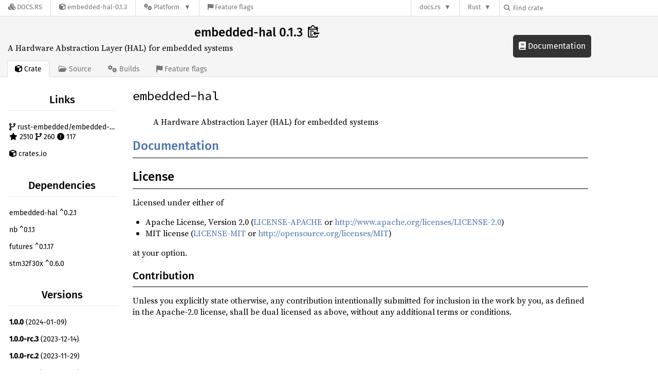

--- FILE ---
content_type: text/html; charset=utf-8
request_url: https://docs.rs/crate/embedded-hal/0.1.3
body_size: 4041
content:
<!DOCTYPE html>
<html lang="en">
    <head>
        <meta charset="UTF-8">
        <meta name="viewport" content="width=device-width, initial-scale=1">
        <meta name="generator" content="docs.rs 0.1.0 (db72ef84 2026-01-29 )"><link rel="canonical" href="https://docs.rs/crate/embedded-hal/latest" /><link rel="stylesheet" href="/-/static/vendored.css?0-1-0-db72ef84-2026-01-29" media="all" />
        <link rel="stylesheet" href="/-/static/style.css?0-1-0-db72ef84-2026-01-29" media="all" />
        <link rel="stylesheet" href="/-/static/font-awesome.css?0-1-0-db72ef84-2026-01-29" media="all" />

        <link rel="search" href="/-/static/opensearch.xml" type="application/opensearchdescription+xml" title="Docs.rs" />

        <title>embedded-hal 0.1.3 - Docs.rs</title><script nonce="L/NzEgGAN3Ta6jmzKD6jgBWCkf06wfRgY23LP1HqB+f9h7kT">(function() {
    function applyTheme(theme) {
        if (theme) {
            document.documentElement.dataset.docsRsTheme = theme;
        }
    }

    window.addEventListener("storage", ev => {
        if (ev.key === "rustdoc-theme") {
            applyTheme(ev.newValue);
        }
    });

    // see ./storage-change-detection.html for details
    window.addEventListener("message", ev => {
        if (ev.data && ev.data.storage && ev.data.storage.key === "rustdoc-theme") {
            applyTheme(ev.data.storage.value);
        }
    });

    applyTheme(window.localStorage.getItem("rustdoc-theme"));
})();</script><script defer type="text/javascript" nonce="L/NzEgGAN3Ta6jmzKD6jgBWCkf06wfRgY23LP1HqB+f9h7kT" src="/-/static/menu.js?0-1-0-db72ef84-2026-01-29"></script>
        <script defer type="text/javascript" nonce="L/NzEgGAN3Ta6jmzKD6jgBWCkf06wfRgY23LP1HqB+f9h7kT" src="/-/static/index.js?0-1-0-db72ef84-2026-01-29"></script>
    </head>

    <body class="">
<div class="nav-container">
    <div class="container">
        <div class="pure-menu pure-menu-horizontal" role="navigation" aria-label="Main navigation">
            <form action="/releases/search"
                  method="GET"
                  id="nav-search-form"
                  class="landing-search-form-nav  ">

                
                <a href="/" class="pure-menu-heading pure-menu-link docsrs-logo" aria-label="Docs.rs">
                    <span title="Docs.rs"><span class="fa fa-solid fa-cubes " aria-hidden="true"></span></span>
                    <span class="title">Docs.rs</span>
                </a><ul class="pure-menu-list">
    <script id="crate-metadata" type="application/json">
        
        {
            "name": "embedded-hal",
            "version": "0.1.3"
        }
    </script><li class="pure-menu-item">
            <a href="/crate/embedded-hal/0.1.3" class="pure-menu-link crate-name" title=" A Hardware Abstraction Layer (HAL) for embedded systems ">
                <span class="fa fa-solid fa-cube " aria-hidden="true"></span>
                <span class="title">embedded-hal-0.1.3</span>
            </a>
        </li><li class="pure-menu-item pure-menu-has-children">
                <a href="#" class="pure-menu-link" aria-label="Platform">
                    <span class="fa fa-solid fa-gears " aria-hidden="true"></span>
                    <span class="title">Platform</span>
                </a>

                
                <ul class="pure-menu-children" id="platforms" data-url="/crate/embedded-hal/0.1.3/menus/platforms/"><li class="pure-menu-item">
            <a href="/embedded-hal/0.1.3/i686-apple-darwin/embedded_hal/" class="pure-menu-link" data-fragment="retain" rel="">i686-apple-darwin</a>
        </li><li class="pure-menu-item">
            <a href="/embedded-hal/0.1.3/i686-pc-windows-msvc/embedded_hal/" class="pure-menu-link" data-fragment="retain" rel="">i686-pc-windows-msvc</a>
        </li><li class="pure-menu-item">
            <a href="/embedded-hal/0.1.3/i686-unknown-linux-gnu/embedded_hal/" class="pure-menu-link" data-fragment="retain" rel="">i686-unknown-linux-gnu</a>
        </li><li class="pure-menu-item">
            <a href="/embedded-hal/0.1.3/x86_64-apple-darwin/embedded_hal/" class="pure-menu-link" data-fragment="retain" rel="">x86_64-apple-darwin</a>
        </li><li class="pure-menu-item">
            <a href="/embedded-hal/0.1.3/x86_64-pc-windows-msvc/embedded_hal/" class="pure-menu-link" data-fragment="retain" rel="">x86_64-pc-windows-msvc</a>
        </li><li class="pure-menu-item">
            <a href="/embedded-hal/0.1.3/embedded_hal/" class="pure-menu-link" data-fragment="retain" rel="">x86_64-unknown-linux-gnu</a>
        </li></ul>
            </li><li class="pure-menu-item">
                <a href="/crate/embedded-hal/0.1.3/features" title="Browse available feature flags of embedded-hal-0.1.3" class="pure-menu-link">
                    <span class="fa fa-solid fa-flag " aria-hidden="true"></span>
                    <span class="title">Feature flags</span>
                </a>
            </li>
        
    
</ul><div class="spacer"></div>
                
                

<ul class="pure-menu-list">
                    <li class="pure-menu-item pure-menu-has-children">
                        <a href="#" class="pure-menu-link" aria-label="docs.rs">docs.rs</a>
                        <ul class="pure-menu-children aligned-icons"><li class="pure-menu-item"><a class="pure-menu-link" href="/about"><span class="fa fa-solid fa-circle-info " aria-hidden="true"></span> About docs.rs</a></li><li class="pure-menu-item"><a class="pure-menu-link" href="/about/badges"><span class="fa fa-brands fa-fonticons " aria-hidden="true"></span> Badges</a></li><li class="pure-menu-item"><a class="pure-menu-link" href="/about/builds"><span class="fa fa-solid fa-gears " aria-hidden="true"></span> Builds</a></li><li class="pure-menu-item"><a class="pure-menu-link" href="/about/metadata"><span class="fa fa-solid fa-table " aria-hidden="true"></span> Metadata</a></li><li class="pure-menu-item"><a class="pure-menu-link" href="/about/redirections"><span class="fa fa-solid fa-road " aria-hidden="true"></span> Shorthand URLs</a></li><li class="pure-menu-item"><a class="pure-menu-link" href="/about/download"><span class="fa fa-solid fa-download " aria-hidden="true"></span> Download</a></li><li class="pure-menu-item"><a class="pure-menu-link" href="/about/rustdoc-json"><span class="fa fa-solid fa-file-code " aria-hidden="true"></span> Rustdoc JSON</a></li><li class="pure-menu-item"><a class="pure-menu-link" href="/releases/queue"><span class="fa fa-solid fa-gears " aria-hidden="true"></span> Build queue</a></li><li class="pure-menu-item"><a class="pure-menu-link" href="https://foundation.rust-lang.org/policies/privacy-policy/#docs.rs" target="_blank"><span class="fa fa-solid fa-shield-halved " aria-hidden="true"></span> Privacy policy</a></li>
                        </ul>
                    </li>
                </ul>
                <ul class="pure-menu-list"><li class="pure-menu-item pure-menu-has-children">
                        <a href="#" class="pure-menu-link" aria-label="Rust">Rust</a>
                        <ul class="pure-menu-children">
                            <li class="pure-menu-item"><a class="pure-menu-link" href="https://www.rust-lang.org/" target="_blank">Rust website</a></li>
                            <li class="pure-menu-item"><a class="pure-menu-link" href="https://doc.rust-lang.org/book/" target="_blank">The Book</a></li>

                            <li class="pure-menu-item"><a class="pure-menu-link" href="https://doc.rust-lang.org/std/" target="_blank">Standard Library API Reference</a></li>

                            <li class="pure-menu-item"><a class="pure-menu-link" href="https://doc.rust-lang.org/rust-by-example/" target="_blank">Rust by Example</a></li>

                            <li class="pure-menu-item"><a class="pure-menu-link" href="https://doc.rust-lang.org/cargo/guide/" target="_blank">The Cargo Guide</a></li>

                            <li class="pure-menu-item"><a class="pure-menu-link" href="https://doc.rust-lang.org/nightly/clippy" target="_blank">Clippy Documentation</a></li>
                        </ul>
                    </li>
                </ul>
                
                <div id="search-input-nav">
                    <label for="nav-search">
                        <span class="fa fa-solid fa-magnifying-glass " aria-hidden="true"></span>
                    </label>

                    
                    
                    <input id="nav-search" name="query" type="text" aria-label="Find crate by search query" tabindex="-1"
                        placeholder="Find crate"
                        >
                </div>
            </form>
        </div>
    </div>
</div>
    
    <div class="docsrs-package-container">
        <div class="container">
            <div class="description-container">
                

                
                <h1 id="crate-title">
                    embedded-hal 0.1.3
                    <span id="clipboard" class="svg-clipboard" title="Copy crate name and version information"></span>
                </h1>

                
                <div class="description"> A Hardware Abstraction Layer (HAL) for embedded systems </div>


                <div class="pure-menu pure-menu-horizontal">
                    <ul class="pure-menu-list">
                        
                        <li class="pure-menu-item"><a href="/crate/embedded-hal/0.1.3"
                                class="pure-menu-link pure-menu-active">
                                <span class="fa fa-solid fa-cube " aria-hidden="true"></span>
                                <span class="title"> Crate</span>
                            </a>
                        </li>

                        
                        <li class="pure-menu-item">
                            <a href="/crate/embedded-hal/0.1.3/source/"
                                class="pure-menu-link">
                                <span class="fa fa-regular fa-folder-open " aria-hidden="true"></span>
                                <span class="title"> Source</span>
                            </a>
                        </li>

                        
                        <li class="pure-menu-item">
                            <a href="/crate/embedded-hal/0.1.3/builds"
                                class="pure-menu-link">
                                <span class="fa fa-solid fa-gears " aria-hidden="true"></span>
                                <span class="title"> Builds</span>
                            </a>
                        </li>

                        
                        <li class="pure-menu-item">
                            <a href="/crate/embedded-hal/0.1.3/features"
                               class="pure-menu-link">
                                <span class="fa fa-solid fa-flag " aria-hidden="true"></span>
                                <span class="title">Feature flags</span>
                            </a>
                        </li>
                    </ul>
                </div>
            </div><a href="/embedded-hal/0.1.3/embedded_hal/" class="doc-link">
                    <span class="fa fa-solid fa-book " aria-hidden="true"></span> Documentation
                </a></div>
    </div>
<div class="container package-page-container">
        <div class="pure-g">
            <div class="pure-u-1 pure-u-sm-7-24 pure-u-md-5-24">
                <div class="pure-menu package-menu">
                    <ul class="pure-menu-list"><li class="pure-menu-heading">Links</li>
                        <li class="pure-menu-item">
                                <a href="https://github.com/japaric/embedded-hal" class="pure-menu-link">
                                    
                                    <span class="fa fa-solid fa-code-branch " aria-hidden="true"></span>
                                        
                                            rust-embedded/embedded-hal
                                        
                                        <br>
                                        <span class="fa fa-solid fa-star left-margin" aria-hidden="true"></span> 2510
                                        <span class="fa fa-solid fa-code-branch " aria-hidden="true"></span> 260
                                        <span class="fa fa-solid fa-circle-exclamation " aria-hidden="true"></span> 117

                                    </a>
                            </li>
                        <li class="pure-menu-item">
                            <a href="https://crates.io/crates/embedded-hal" class="pure-menu-link"
                                title="See embedded-hal on crates.io">
                                <span class="fa fa-solid fa-cube " aria-hidden="true"></span> crates.io
                            </a>
                        </li>

                        <li class="pure-menu-heading">Dependencies</li>
                        <li class="pure-menu-item">
                            <div class="pure-menu pure-menu-scrollable sub-menu">
                                <ul class="pure-menu-list">
                                    
                                    <li class="pure-menu-item"><a href="/crate/embedded-hal/^0.2.1" class="pure-menu-link">
                embedded-hal ^0.2.1
                
                    <i class="dependencies normal">normal</i>
                    
                
            </a>
        </li><li class="pure-menu-item"><a href="/crate/nb/^0.1.1" class="pure-menu-link">
                nb ^0.1.1
                
                    <i class="dependencies normal">normal</i>
                    
                
            </a>
        </li><li class="pure-menu-item"><a href="/crate/futures/^0.1.17" class="pure-menu-link">
                futures ^0.1.17
                
                    <i class="dependencies normal">normal</i>
                    
                
            </a>
        </li><li class="pure-menu-item"><a href="/crate/stm32f30x/^0.6.0" class="pure-menu-link">
                stm32f30x ^0.6.0
                
                    <i class="dependencies normal">normal</i>
                    
                
            </a>
        </li>
                                </ul>
                            </div>
                        </li>

                        <li class="pure-menu-heading">Versions</li>
                        <li class="pure-menu-item">
                            <div class="pure-menu pure-menu-scrollable sub-menu">
                                <ul class="pure-menu-list">
                                    
                                    
        
         
        <li class="pure-menu-item">
            <a
                href="/crate/embedded-hal/1.0.0"
                
                rel="nofollow"
                class="pure-menu-link"
                
                
            ><b>1.0.0</b> (2024-01-09)</a>
        </li>
        
         
        <li class="pure-menu-item">
            <a
                href="/crate/embedded-hal/1.0.0-rc.3"
                
                rel="nofollow"
                class="pure-menu-link"
                
                
            ><b>1.0.0-rc.3</b> (2023-12-14)</a>
        </li>
        
         
        <li class="pure-menu-item">
            <a
                href="/crate/embedded-hal/1.0.0-rc.2"
                
                rel="nofollow"
                class="pure-menu-link"
                
                
            ><b>1.0.0-rc.2</b> (2023-11-29)</a>
        </li>
        
         
        <li class="pure-menu-item">
            <a
                href="/crate/embedded-hal/1.0.0-rc.1"
                
                rel="nofollow"
                class="pure-menu-link"
                
                
            ><b>1.0.0-rc.1</b> (2023-08-15)</a>
        </li>
        
         
        <li class="pure-menu-item">
            <a
                href="/crate/embedded-hal/1.0.0-alpha.11"
                
                rel="nofollow"
                class="pure-menu-link"
                
                
            ><b>1.0.0-alpha.11</b> (2023-07-04)</a>
        </li>
        
         
        <li class="pure-menu-item">
            <a
                href="/crate/embedded-hal/1.0.0-alpha.10"
                
                rel="nofollow"
                class="pure-menu-link"
                
                
            ><b>1.0.0-alpha.10</b> (2023-04-05)</a>
        </li>
        
         
        <li class="pure-menu-item">
            <a
                href="/crate/embedded-hal/1.0.0-alpha.9"
                
                rel="nofollow"
                class="pure-menu-link"
                
                
            ><b>1.0.0-alpha.9</b> (2022-09-28)</a>
        </li>
        
         
        <li class="pure-menu-item">
            <a
                href="/crate/embedded-hal/1.0.0-alpha.8"
                
                rel="nofollow"
                class="pure-menu-link"
                
                
            ><b>1.0.0-alpha.8</b> (2022-04-15)</a>
        </li>
        
         
        <li class="pure-menu-item">
            <a
                href="/crate/embedded-hal/1.0.0-alpha.7"
                
                rel="nofollow"
                class="pure-menu-link"
                
                
            ><b>1.0.0-alpha.7</b> (2022-02-10)</a>
        </li>
        
         
        <li class="pure-menu-item">
            <a
                href="/crate/embedded-hal/1.0.0-alpha.6"
                
                rel="nofollow"
                class="pure-menu-link"
                
                
            ><b>1.0.0-alpha.6</b> (2021-11-19)</a>
        </li>
        
         
        <li class="pure-menu-item">
            <a
                href="/crate/embedded-hal/1.0.0-alpha.5"
                
                rel="nofollow"
                class="pure-menu-link"
                
                
            ><b>1.0.0-alpha.5</b> (2021-09-11)</a>
        </li>
        
         
        <li class="pure-menu-item">
            <a
                href="/crate/embedded-hal/1.0.0-alpha.4"
                
                rel="nofollow"
                class="pure-menu-link"
                
                
            ><b>1.0.0-alpha.4</b> (2020-11-12)</a>
        </li>
        
         
        <li class="pure-menu-item">
            <a
                href="/crate/embedded-hal/1.0.0-alpha.3"
                
                rel="nofollow"
                class="pure-menu-link"
                
                
            ><b>1.0.0-alpha.3</b> (2020-11-04)</a>
        </li>
        
         
        <li class="pure-menu-item">
            <a
                href="/crate/embedded-hal/1.0.0-alpha.2"
                
                rel="nofollow"
                class="pure-menu-link"
                
                
            ><b>1.0.0-alpha.2</b> (2020-10-15)</a>
        </li>
        
         
        <li class="pure-menu-item">
            <a
                href="/crate/embedded-hal/1.0.0-alpha.1"
                
                rel="nofollow"
                class="pure-menu-link"
                
                
            ><b>1.0.0-alpha.1</b> (2020-06-16)</a>
        </li>
        
         
        <li class="pure-menu-item">
            <a
                href="/crate/embedded-hal/0.2.7"
                
                rel="nofollow"
                class="pure-menu-link"
                
                
            ><b>0.2.7</b> (2022-02-09)</a>
        </li>
        
         
        <li class="pure-menu-item">
            <a
                href="/crate/embedded-hal/0.2.6"
                
                rel="nofollow"
                class="pure-menu-link"
                
                
            ><b>0.2.6</b> (2021-08-04)</a>
        </li>
        
         
        <li class="pure-menu-item">
            <a
                href="/crate/embedded-hal/0.2.5"
                
                rel="nofollow"
                class="pure-menu-link"
                
                
            ><b>0.2.5</b> (2021-04-28)</a>
        </li>
        
         
        <li class="pure-menu-item">
            <a
                href="/crate/embedded-hal/0.2.4"
                
                rel="nofollow"
                class="pure-menu-link"
                
                
            ><b>0.2.4</b> (2020-06-17)</a>
        </li>
        
         
        <li class="pure-menu-item">
            <a
                href="/crate/embedded-hal/0.2.3"
                
                rel="nofollow"
                class="pure-menu-link"
                
                
            ><b>0.2.3</b> (2019-05-09)</a>
        </li>
        
         
        <li class="pure-menu-item">
            <a
                href="/crate/embedded-hal/0.2.3-rc.1"
                
                rel="nofollow"
                class="pure-menu-link"
                
                
            ><b>0.2.3-rc.1</b> (2019-04-10)</a>
        </li>
        
         
        <li class="pure-menu-item">
            <a
                href="/crate/embedded-hal/0.2.2"
                
                rel="nofollow"
                class="pure-menu-link"
                
                
            ><b>0.2.2</b> (2018-11-03)</a>
        </li>
        
         
        <li class="pure-menu-item">
            <a
                href="/crate/embedded-hal/0.2.1"
                
                rel="nofollow"
                class="pure-menu-link"
                
                
            ><b>0.2.1</b> (2018-05-14)</a>
        </li>
        
         
        <li class="pure-menu-item">
            <a
                href="/crate/embedded-hal/0.2.0"
                
                rel="nofollow"
                class="pure-menu-link"
                
                
            ><b>0.2.0</b> (2018-05-12)</a>
        </li>
        
         
        <li class="pure-menu-item">
            <a
                href="/crate/embedded-hal/0.1.3"
                
                rel="nofollow"
                class="pure-menu-link"
                
                
            ><b>0.1.3</b> (2018-05-14)</a>
        </li>
        
         
        <li class="pure-menu-item">
            <a
                href="/crate/embedded-hal/0.1.2"
                
                rel="nofollow"
                class="pure-menu-link"
                
                
            ><b>0.1.2</b> (2018-02-13)</a>
        </li>
        
         
        <li class="pure-menu-item">
            <a
                href="/crate/embedded-hal/0.1.1"
                
                rel="nofollow"
                class="pure-menu-link"
                
                
            ><b>0.1.1</b> (2018-02-06)</a>
        </li>
        
         
        <li class="pure-menu-item">
            <a
                href="/crate/embedded-hal/0.1.0"
                
                rel="nofollow"
                class="pure-menu-link"
                
                
            ><b>0.1.0</b> (2018-01-16)</a>
        </li>
                                </ul>
                            </div>
                        </li>

                        
                        <li class="pure-menu-heading">Owners</li>
                        <li class="pure-menu-item"><a href="https://crates.io/users/adamgreig">
                                    <img src="https://avatars.githubusercontent.com/u/47219?v=4" alt="adamgreig" class="owner">
                                </a><a href="https://crates.io/users/github:rust-embedded:hal">
                                    <img src="https://avatars.githubusercontent.com/u/17707713?v=4" alt="github:rust-embedded:hal" class="owner">
                                </a></li>
                    </ul>
                </div>
            </div>

            <div class="pure-u-1 pure-u-sm-17-24 pure-u-md-19-24 package-details" id="main">
                <h1><code>embedded-hal</code></h1>
<blockquote>
<p>A Hardware Abstraction Layer (HAL) for embedded systems</p>
</blockquote>
<h2><a href="https://japaric.github.io/embedded-hal/embedded_hal/index.html">Documentation</a></h2>
<h2>License</h2>
<p>Licensed under either of</p>
<ul>
<li>Apache License, Version 2.0 (<a href="LICENSE-APACHE">LICENSE-APACHE</a> or
<a href="http://www.apache.org/licenses/LICENSE-2.0">http://www.apache.org/licenses/LICENSE-2.0</a>)</li>
<li>MIT license (<a href="LICENSE-MIT">LICENSE-MIT</a> or <a href="http://opensource.org/licenses/MIT">http://opensource.org/licenses/MIT</a>)</li>
</ul>
<p>at your option.</p>
<h3>Contribution</h3>
<p>Unless you explicitly state otherwise, any contribution intentionally submitted
for inclusion in the work by you, as defined in the Apache-2.0 license, shall be
dual licensed as above, without any additional terms or conditions.</p>


                </div>
        </div>
    </div></body>
</html>

--- FILE ---
content_type: text/css
request_url: https://docs.rs/-/static/style.css?0-1-0-db72ef84-2026-01-29
body_size: 6761
content:
div .info,div .warning{font-family:"Fira Sans","Helvetica Neue",Helvetica,Arial,sans-serif;border-radius:4px;background-color:var(--color-background-code);padding:.4em 1em;text-align:center;margin-bottom:10px}div .info a,div .warning a{color:var(--color-url);text-decoration:underline}div .warning{background-color:var(--color-warn-background);color:var(--color-warn-msg)}.content .docblock .warning{text-align:inherit}.text-center{text-align:center}div .info,div .warning{font-family:"Fira Sans","Helvetica Neue",Helvetica,Arial,sans-serif;border-radius:4px;background-color:var(--color-background-code);padding:.4em 1em;text-align:center;margin-bottom:10px}div .info a,div .warning a{color:var(--color-url);text-decoration:underline}div .warning{background-color:var(--color-warn-background);color:var(--color-warn-msg)}.content .docblock .warning{text-align:inherit}.text-center{text-align:center}.pure-g [class*=pure-u]{font-family:"Fira Sans","Helvetica Neue",Helvetica,Arial,sans-serif;color:var(--color-standard)}body{padding:0}@keyframes rotating_text{from{transform:rotate(0deg)}to{transform:rotate(360deg)}}div.nav-container{z-index:999;height:32px;border-bottom:1px solid var(--color-border);background-color:var(--color-background);left:0;right:0;top:0;position:sticky;color:var(--color-navbar-standard);font:16px "Fira Sans","Helvetica Neue",Helvetica,Arial,sans-serif}div.nav-container .container,div.nav-container .pure-menu-horizontal{position:relative;height:100%}div.nav-container li{border-left:1px solid var(--color-border)}div.nav-container .pure-menu-has-children>.pure-menu-link{background-color:var(--color-background)}div.nav-container .pure-menu-has-children>.pure-menu-link:hover{background-color:var(--color-background)}div.nav-container .pure-menu-has-children>.pure-menu-link:after{font-size:12.8px;content:"▼"}div.nav-container .pure-menu-has-children.pure-menu-active>.pure-menu-link:after{content:"▲"}div.nav-container .pure-menu-link,div.nav-container .pure-menu-text{font-size:12.8px;font-weight:400;color:var(--color-navbar-standard)}div.nav-container .pure-menu-link.description,div.nav-container .pure-menu-text.description{font-size:14.4px}div.nav-container a.pure-menu-sublink{color:var(--color-navbar-standard)}div.nav-container .pure-menu-link:focus,div.nav-container .pure-menu-sublink:focus,div.nav-container a.pure-menu-sublink:focus{color:var(--color-background);background-color:var(--color-doc-link-background)}div.nav-container .pure-menu-link:hover,div.nav-container .pure-menu-sublink:hover,div.nav-container a.pure-menu-sublink:hover{color:var(--color-standard);background-color:inherit}div.nav-container .pure-menu-link.crate-name,div.nav-container .pure-menu-sublink.crate-name,div.nav-container a.pure-menu-sublink.crate-name{text-overflow:ellipsis;overflow:hidden;max-width:200px}div.nav-container form.landing-search-form-nav{width:100%;height:100%;display:flex;flex-direction:row}div.nav-container form.landing-search-form-nav #search-input-nav{display:none;border-left:1px solid var(--color-border);height:100%}@media screen and (min-width: 35.5em){div.nav-container form.landing-search-form-nav #search-input-nav{display:block}}@media screen and (min-width: 48em){div.nav-container form.landing-search-form-nav #search-input-nav{max-width:200px}}div.nav-container form.landing-search-form-nav #search-input-nav label{color:var(--color-navbar-standard);cursor:pointer;padding-left:.5rem;font-size:12.8px}div.nav-container form.landing-search-form-nav #search-input-nav input,div.nav-container form.landing-search-form-nav #search-input-nav select{border:none;margin:0;font-size:12.8px;box-shadow:none;background-color:var(--color-background);height:100%}div.nav-container form.landing-search-form-nav input.search-input-nav:focus{outline:unset}div.nav-container form.landing-search-form-nav .pure-menu-item a.pure-menu-link{padding:6.4px 5px 6.4px 5px;align-content:center}@media screen and (min-width: 35.5em){div.nav-container form.landing-search-form-nav .pure-menu-item a.pure-menu-link{padding:6.4px 10px 6.4px 10px}}div.nav-container form.landing-search-form-nav .docsrs-logo,div.nav-container form.landing-search-form-nav .pure-menu-item .pure-menu-text{padding:6.4px 10px 6.4px 10px;align-content:center}@media screen and (min-width: 48em){div.nav-container form.landing-search-form-nav .docsrs-logo,div.nav-container form.landing-search-form-nav .pure-menu-item .pure-menu-text,div.nav-container form.landing-search-form-nav .pure-menu-item a.pure-menu-link{padding:6.4px 16px 6.4px 16px}}div.nav-container form.landing-search-form-nav .pure-menu-link,div.nav-container form.landing-search-form-nav .pure-menu-text{display:block}div.nav-container form.landing-search-form-nav .docsrs-logo,div.nav-container form.landing-search-form-nav .pure-menu-item,div.nav-container form.landing-search-form-nav .pure-menu-item a{height:100%}div.nav-container form.landing-search-form-nav .spacer{flex-grow:1}div.nav-container .pure-menu-children{--menu-x: 0;--clamped-offset: min(var(--menu-x), calc(100vw - 100%));border:1px solid var(--color-border);border-radius:0 0 2px 2px;background-color:var(--color-background);top:calc(32px - 1px);left:0;position:fixed;transform:translateX(max(0%, var(--clamped-offset)))}div.nav-container .pure-menu-children li{border-left:none}div.nav-container .warn,div.nav-container .warn:hover{color:var(--color-warn)}div.nav-container a.warn:hover{color:var(--color-warn-hover)}div.nav-container .error{color:var(--color-error)}div.nav-container .error:hover{color:var(--color-error-hover)}div.nav-container span.title{display:none}@media screen and (min-width: 872px){div.nav-container span.title{display:inline}}div.nav-container .pure-menu-right span.title{display:none}@media screen and (min-width: 928px){div.nav-container .pure-menu-right span.title{display:inline}}div.nav-container form.landing-search-form-nav.not-latest .pure-menu-item span.title{display:none}@media screen and (min-width: 1061px){div.nav-container form.landing-search-form-nav.not-latest .pure-menu-item span.title{display:inline}}div.nav-container form.landing-search-form-nav.not-latest .pure-menu-right span.title{display:none}@media screen and (min-width: 1153px){div.nav-container form.landing-search-form-nav.not-latest .pure-menu-right span.title{display:inline}}div.nav-container form.landing-search-form-nav.yanked .pure-menu-item span.title{display:none}@media screen and (min-width: 1119px){div.nav-container form.landing-search-form-nav.yanked .pure-menu-item span.title{display:inline}}div.nav-container form.landing-search-form-nav.yanked .pure-menu-right span.title{display:none}@media screen and (min-width: 1142px){div.nav-container form.landing-search-form-nav.yanked .pure-menu-right span.title{display:none}}div.nav-container form.landing-search-form-nav.not-latest.yanked .pure-menu-item span.title{display:none}@media screen and (min-width: 1191px){div.nav-container form.landing-search-form-nav.not-latest.yanked .pure-menu-item span.title{display:inline}}div.nav-container form.landing-search-form-nav.not-latest.yanked .pure-menu-right span.title{display:none}@media screen and (min-width: 1142px){div.nav-container form.landing-search-form-nav.not-latest.yanked .pure-menu-right span.title{display:none}}div.nav-container .pure-menu-opt{display:none}@media screen and (min-width: 35.5em){div.nav-container .pure-menu-opt{display:inline-block}}div.nav-container .pure-menu-opt-children>.pure-menu-link::after{display:none}@media screen and (min-width: 35.5em){div.nav-container .pure-menu-opt-children>.pure-menu-link::after{display:inline}}div.nav-container .pure-menu-opt-children.pure-menu-allow-hover:hover>.pure-menu-children,div.nav-container .pure-menu-opt-children.pure-menu-active>.pure-menu-children{display:none}@media screen and (min-width: 35.5em){div.nav-container .pure-menu-opt-children.pure-menu-allow-hover:hover>.pure-menu-children,div.nav-container .pure-menu-opt-children.pure-menu-active>.pure-menu-children{display:block}}div.nav-container div.package-details-menu{width:350px}div.nav-container div.package-details-menu p.description{font-family:"Fira Sans","Helvetica Neue",Helvetica,Arial,sans-serif;font-size:12.8px;color:var(--color-navbar-standard);padding:.5em 1em;margin:0}div.nav-container div.package-details-menu ul.pure-menu-list{width:100%}div.nav-container div.package-details-menu div.right-border{border-right:1px solid var(--color-border)}div.nav-container div.package-details-menu a.pure-menu-link,div.nav-container div.package-details-menu .pure-menu-item{word-wrap:normal;white-space:normal}div.nav-container div.package-details-menu div.sub-menu{max-height:150px;overflow-y:auto}div.nav-container div.package-details-menu div.sub-menu ul.pure-menu-list{border-top:none}div.nav-container div.package-details-menu div.sub-menu li.pure-menu-item:last-child{border-bottom:none}div.nav-container #releases-list .rotate{display:inline-block;font-size:30px;animation:rotating_text 2s linear infinite}div.nav-container #platforms{max-height:75vh;overflow-y:auto}div.nav-container #platforms li a{overflow-x:hidden;text-overflow:ellipsis}div.nav-container #platforms li a.current{font-weight:bold}div.nav-container #platforms li a.current::before{content:"•";position:absolute;margin-left:-10px}#nav-search,#nav-sort{color:var(--color-navbar-standard)}html{scroll-padding-top:32px}.menu-item-divided{border-bottom:1px solid var(--color-border)}.pure-menu-list>li.pure-menu-heading{color:var(--color-standard)}i.dependencies.normal{visibility:hidden;display:none}html{color-scheme:light;--color-background-code: #f5f5f5;--color-background: #fff;--input-color: #000;--input-box-shadow-focus: 0 0 8px #078dd8;--color-border-light: #eaeaea;--color-border: #ddd;--color-doc-link-background: #333;--color-doc-link-hover: #3061f3;--color-error-hover: #be2525;--color-error: #d93d3d;--color-macro: #068000;--color-menu-border: #cdcdcd;--color-menu-header-background: #e0e0e0;--color-navbar-standard: #777;--color-standard: #000;--color-brand: #000;--color-struct: #df3600;--color-type: #e57300;--color-url: #4d76ae;--color-warn-background: #ffe5cc;--color-warn-msg: #e57300;--color-warn-hover: #b25900;--color-warn: #e57300;--color-background-input: #fff;--color-table-header-background: #e0e0e0;--color-table-header: #000;--color-search-focus: #078dd8;--chart-title-color: #000;--chart-grid: #ddd}html[data-docs-rs-theme=dark]{color-scheme:dark;--color-background-code: #2a2a2a;--color-background: #353535;--input-color: #111;--input-box-shadow-focus: 0 0 8px 4px #078dd8;--color-border-light: #eaeaea;--color-border: #4e4e4e;--color-doc-link-background: #c0c0c0;--color-doc-link-hover: #3061f3;--color-error-hover: #be2525;--color-error: #d93d3d;--color-macro: #068000;--color-menu-border: #cdcdcd;--color-menu-header-background: #e0e0e0;--color-navbar-standard: #ddd;--color-standard: #c0c0c0;--color-brand: #fff;--color-struct: #df3600;--color-type: #e57300;--color-url: #d2991d;--color-warn-background: #6b3603;--color-warn-msg: #d8d8d8;--color-warn-hover: #b25900;--color-warn: #e57300;--color-background-input: #f0f0f0;--color-table-header-background: #545252;--color-table-header: #c0c0c0;--color-search-focus: #078dd8;--chart-title-color: #c0c0c0;--chart-grid: #4e4e4e}html[data-docs-rs-theme=ayu]{color-scheme:dark;--color-background-code: #191f26;--color-background: #0f1419;--input-color: #c5c5c5;--input-box-shadow-focus: 0 0 0 1px #148099,0 0 0 2px transparent;--color-border-light: #eaeaea;--color-border: #424c57;--color-doc-link-background: #d5d5d5;--color-doc-link-hover: #3061f3;--color-error-hover: #be2525;--color-error: #d93d3d;--color-macro: #068000;--color-menu-border: #cdcdcd;--color-menu-header-background: #e0e0e0;--color-navbar-standard: #ddd;--color-standard: #c5c5c5;--color-brand: #fff;--color-struct: #df3600;--color-type: #e57300;--color-url: #39afd7;--color-warn-background: #804207;--color-warn-msg: #d8c9b9;--color-warn-hover: #b25900;--color-warn: #e57300;--color-background-input: #141920;--color-table-header-background: #364759;--color-table-header: #eee;--color-search-focus: #148099;--chart-title-color: #e6e6e6;--chart-grid: #5c6773}html{--color-syntax-foreground: inherit;--color-syntax-attribute: #c82829;--color-syntax-background: #f5f5f5;--color-syntax-bool: #c82829;--color-syntax-comment: #8e908c;--color-syntax-doc-comment: #4d4d4c;--color-syntax-keyword1: #8959a8;--color-syntax-keyword2: #4271ae;--color-syntax-lifetime: #b76514;--color-syntax-macro: #3e999f;--color-syntax-number: #718c00;--color-syntax-prelude-ty: #4271ae;--color-syntax-prelude-val: #c82829;--color-syntax-question-mark: #ff9011;--color-syntax-self: #c82829;--color-syntax-string: #718c00;--color-line-number: #c67e2d;--color-line-number-highlighted: #fdffd3}html[data-docs-rs-theme=dark]{--color-syntax-foreground: inherit;--color-syntax-attribute: #ee6868;--color-syntax-background: #2a2a2a;--color-syntax-bool: #ee6868;--color-syntax-comment: #8d8d8b;--color-syntax-doc-comment: #8ca375;--color-syntax-keyword1: #ab8ac1;--color-syntax-keyword2: #769acb;--color-syntax-lifetime: #d97f26;--color-syntax-macro: #3e999f;--color-syntax-number: #83a300;--color-syntax-prelude-ty: #769acb;--color-syntax-prelude-val: #ee6868;--color-syntax-question-mark: #ff9011;--color-syntax-self: #ee6868;--color-syntax-string: #83a300;--color-line-number: #3b91e2;--color-line-number-highlighted: #0a042f}html[data-docs-rs-theme=ayu]{--color-syntax-foreground: #e6e1cf;--color-syntax-attribute: #e6e1cf;--color-syntax-background: #191f26;--color-syntax-bool: #ff7733;--color-syntax-comment: #788797;--color-syntax-doc-comment: #a1ac88;--color-syntax-keyword1: #ff7733;--color-syntax-keyword2: #ff7733;--color-syntax-lifetime: #ff7733;--color-syntax-macro: #a37acc;--color-syntax-number: #b8cc52;--color-syntax-prelude-ty: #ff7733;--color-syntax-prelude-val: #ff7733;--color-syntax-question-mark: #ff9011;--color-syntax-self: #36a3d9;--color-syntax-string: #b8cc52;--color-line-number: #708090;--color-line-number-highlighted: #272b2e}#line-numbers>code>a,#line-numbers>code>a:visited{color:var(--color-line-number)}.line-number-highlighted{background-color:var(--color-line-number-highlighted)}pre>code{color:var(--color-syntax-foreground);background-color:var(--color-syntax-background);padding:.5em;display:block;overflow-x:auto}.syntax-keyword{color:var(--color-syntax-keyword1)}.syntax-annotation,.syntax-annotation .syntax-operator{color:var(--color-syntax-attribute)}.syntax-macro{color:var(--color-syntax-macro)}.syntax-type{color:var(--color-syntax-keyword1)}.syntax-comment{color:var(--color-syntax-comment)}.syntax-documentation,.syntax-documentation .syntax-comment{color:var(--color-syntax-doc-comment)}.syntax-operator,.syntax-modifier{color:var(--color-syntax-keyword2)}.syntax-lifetime{color:var(--color-syntax-lifetime)}.syntax-string{color:var(--color-syntax-string)}.syntax-numeric{color:var(--color-syntax-number)}.syntax-table{color:var(--color-syntax-attribute);font-weight:bold}.syntax-constant{color:var(--color-syntax-bool)}.syntax-heading{color:var(--color-syntax-attribute);font-weight:bold}.syntax-yaml .syntax-string{color:var(--color-syntax-string)}.syntax-yaml .syntax-name{color:var(--color-syntax-foreground)}.syntax-yaml .syntax-boolean{color:var(--color-syntax-foreground)}.syntax-yaml .syntax-punctuation{color:var(--color-syntax-keyword1)}.syntax-yaml .syntax-comment .syntax-punctuation{color:var(--color-syntax-comment)}@font-face{font-family:"Fira Sans";font-style:normal;font-weight:400;src:local("Fira Sans"),url("FiraSans-Regular.woff2") format("woff2"),url("FiraSans-Regular.woff") format("woff")}@font-face{font-family:"Fira Sans";font-style:normal;font-weight:500;src:local("Fira Sans Medium"),url("FiraSans-Medium.woff2") format("woff2"),url("FiraSans-Medium.woff") format("woff")}@font-face{font-family:"Source Serif";font-style:normal;font-weight:400;src:local("Source Serif 4"),url("SourceSerif4-Regular.ttf.woff2") format("woff2"),url("SourceSerif4-Regular.ttf.woff") format("woff")}@font-face{font-family:"Source Serif";font-style:italic;font-weight:400;src:local("Source Serif 4"),url("SourceSerif4-It.ttf.woff2") format("woff2"),url("SourceSerif4-It.ttf.woff") format("woff")}@font-face{font-family:"Source Serif";font-style:normal;font-weight:700;src:local("Source Serif 4"),url("SourceSerif4-Bold.ttf.woff2") format("woff2"),url("SourceSerif4-Bold.ttf.woff") format("woff")}@font-face{font-family:"Source Code Pro";font-style:normal;font-weight:400;src:url("SourceCodePro-Regular.ttf.woff2") format("woff2"),url("SourceCodePro-Regular.ttf.woff") format("woff")}@font-face{font-family:"Source Code Pro";font-style:normal;font-weight:600;src:url("SourceCodePro-Semibold.ttf.woff2") format("woff2"),url("SourceCodePro-Semibold.ttf.woff") format("woff")}@font-face{font-family:"Source Code Pro";font-style:italic;font-weight:400;src:url("SourceCodePro-It.ttf.woff2") format("woff2"),url("SourceCodePro-It.ttf.woff") format("woff")}html,input,select,textarea,.pure-g [class*=pure-u]{font-family:"Fira Sans","Helvetica Neue",Helvetica,Arial,sans-serif;color:var(--color-standard)}.pure-button-normal{background-color:var(--color-background);box-sizing:border-box !important;border:1px solid var(--color-border);color:var(--color-standard)}.description{font-family:"Source Serif",Georgia,Times,"Times New Roman",serif}body{padding:0;margin:0;position:relative;min-height:100vh;text-align:center;font:16px/1.4 "Fira Sans","Helvetica Neue",Helvetica,Arial,sans-serif;background-color:var(--color-background);color:var(--color-standard)}body *{-webkit-box-sizing:border-box;-moz-box-sizing:border-box;box-sizing:border-box}body h1{font-size:1.5em}body h3{font-size:1.3em}body h1,body h2,body h3,body h4{font-family:"Fira Sans",sans-serif;font-weight:500;margin:20px 0 15px 0;padding-bottom:6px}body h2,body h3,body h4{border-bottom:1px solid}body pre{background-color:var(--color-background-code);padding:14px}body code,body kbd,body pre,body samp{font-family:"Source Code Pro",monospace}body a{text-decoration:none;background:rgba(0,0,0,0)}body p{margin:0 0 .6em 0}body ol,body ul{padding-left:25px}body input,body #search{background-color:var(--color-background-input);color:var(--input-color);line-height:normal}body #search{-moz-box-sizing:border-box !important;box-sizing:border-box !important;outline:none;border:none;border-radius:1px;margin-top:5px;padding:10px 16px;font-size:17px;width:100%;box-shadow:0 0 0 1px var(--color-border),0 0 0 1px var(--color-border);transition:box-shadow 150ms ease-in-out}body #search:focus{box-shadow:var(--input-box-shadow-focus)}body>h1{color:var(--color-standard)}body rect.highcharts-background{fill:var(--color-background)}body text.highcharts-title,body g.highcharts-axis-labels>text{fill:var(--chart-title-color) !important}body g.highcharts-legend-item>text{fill:var(--chart-grid) !important}body g.highcharts-grid>path{stroke:var(--chart-grid) !important}pre{font-size:.9rem;overflow:auto;white-space:pre}div.container{max-width:1160px;text-align:left}div.container img{max-width:100%;margin:5px 0}ul.aligned-icons .fa{width:1.5em;display:inline-flex}ul.aligned-icons .fa::before{margin:0 auto}body.centered div.container{margin:0 auto}div.landing{text-align:center;padding-top:30px;padding-bottom:60px}div.landing h1.brand{font-size:3em;margin:20px 0 10px 0;padding-bottom:6px;color:var(--color-brand)}div.landing form.landing-search-form{max-width:500px;margin:0 auto;padding:.4em 1em}div.landing form.landing-search-form div.buttons{margin-top:30px}div.landing input#search{margin:0}#search-select-nav{display:flex;flex-direction:column;padding:1em 1em}#search-select-nav .item-end{align-self:flex-end}div.recent-releases-container{text-align:left;padding-bottom:50px}div.recent-releases-container ul,div.recent-releases-container li{list-style-type:none;margin:0;padding:0}div.recent-releases-container ol.queue-list li,div.recent-releases-container ol.rebuild-queue-list li{list-style-type:decimal;margin-left:20px}div.recent-releases-container ol.queue-list li a,div.recent-releases-container ol.rebuild-queue-list li a{color:var(--color-url)}div.recent-releases-container .about p{margin-left:20px}div.recent-releases-container strong{font-weight:500}div.recent-releases-container pre{white-space:pre-wrap;background-color:var(--background-color)}div.recent-releases-container .release,div.recent-releases-container .build-in-progress{display:block;border-bottom:1px solid var(--color-border);padding:.4em 1em;color:var(--color-standard)}div.recent-releases-container .release a:not(.normal),div.recent-releases-container .build-in-progress a:not(.normal){color:var(--color-standard)}@media screen and (min-width: 64em){div.recent-releases-container .release,div.recent-releases-container .build-in-progress{padding:.4em 0;margin:0 1em}}div.recent-releases-container .build-info{margin:1em}div.recent-releases-container .release:hover,div.recent-releases-container a.release:focus,div.recent-releases-container .build-in-progress:hover{background-color:var(--color-background-code)}div.recent-releases-container li:last-of-type .release,div.recent-releases-container li:last-of-type .build-in-progress{border-bottom:none}div.recent-releases-container .name{color:var(--color-url);font-weight:500;white-space:nowrap;margin:0}div.recent-releases-container .name:hover{background-color:rgba(0,0,0,0);overflow:visible;white-space:normal;word-break:break-word}div.recent-releases-container .name::before{display:none}@media screen and (min-width: 35.5em){div.recent-releases-container .name{text-overflow:ellipsis;overflow:hidden}}div.recent-releases-container .name.not-available{color:var(--color-standard)}div.recent-releases-container .build{font-weight:500}div.recent-releases-container .build span.fa-check{color:var(--color-macro)}div.recent-releases-container .build span.fa-times{color:var(--color-struct)}div.recent-releases-container .description{font-family:"Source Serif",Georgia,Times,"Times New Roman",serif;font-weight:normal}@media screen and (min-width: 35.5em){div.recent-releases-container .description{font-size:1em;white-space:nowrap;overflow:hidden;text-overflow:ellipsis}}@media screen and (min-width: 35.5em){div.recent-releases-container .description:hover{overflow:visible;white-space:normal}}div.recent-releases-container .date{font-weight:normal}@media screen and (min-width: 35.5em){div.recent-releases-container .date{text-align:right}}div.recent-releases-container div.pagination{text-align:center;margin:1em}div.recent-releases-container div.pagination .pure-button{margin:0}div.recent-releases-container h4{border-bottom-color:var(--color-border) !important}div.recent-releases-container .yanked{color:var(--color-warn-msg);background-color:var(--color-warn-background);padding:.2em .8em .2em .5em;border-radius:1em}div.package-container{background-color:var(--color-url);color:var(--color-background-code)}div.package-container h1{margin:0;padding:20px 0 0 16px}div.package-container p{margin:0;padding:0 0 20px 16px}div.package-container .pure-menu .pure-menu-link{background-color:var(--color-background);border-top:1px solid var(--color-border);border-left:1px solid var(--color-border);border-right:1px solid var(--color-border);border-top-left-radius:4px;border-top-right-radius:4px;border-bottom:2px solid var(--color-border);padding:.4em 1em}div.package-container .pure-menu .pure-menu-active{border-bottom:2px solid var(--color-background);color:var(--color-standard)}div.package-container .pure-menu .pure-menu-link:hover{color:var(--color-standard)}div.package-sheet-container{margin-top:10px;margin-bottom:20px}div.package-sheet-container .pure-menu-link{border-radius:4px;padding:.2em .8em;font-weight:400}div.package-sheet-container .build-success{color:var(--color-macro)}div.package-sheet-container .build-fail{color:var(--color-struct)}div.package-page-container{padding-bottom:50px;width:100%}div.package-page-container.small-bottom-pad{padding-bottom:30px}div.package-page-container div.package-menu{padding:0 10px}div.package-page-container div.package-menu li.pure-menu-heading{font-size:1.3em;font-weight:500;text-align:center;border-bottom:1px solid var(--color-border-light);text-transform:none;padding-bottom:6px;margin:20px 5px 15px 5px}div.package-page-container div.package-menu li.pure-menu-item>.documented-info{font-size:13px;display:block;width:100%}div.package-page-container div.package-menu .documented-info .size .info,div.package-page-container div.package-menu .documented-info .size .warning{display:none;position:absolute;top:90%;background:var(--color-background-code);z-index:1;border:1px solid var(--color-menu-border)}div.package-page-container div.package-menu .documented-info .size:hover .info,div.package-page-container div.package-menu .documented-info .size:hover .warning,div.package-page-container div.package-menu .documented-info .size:focus .info,div.package-page-container div.package-menu .documented-info .size:focus .warning{display:block}div.package-page-container div.package-menu li.pure-menu-heading:first-child{margin-top:0}div.package-page-container div.package-menu .pure-menu-link{font-size:14px;color:var(--color-standard);white-space:nowrap;overflow:hidden;text-overflow:ellipsis;padding:7px 8px}div.package-page-container div.package-menu .pure-menu-link:hover{background-color:var(--color-background-code)}div.package-page-container div.package-menu a.warn{color:var(--color-type)}div.package-page-container div.package-menu div.sub-menu{max-height:135px;overflow-y:auto}div.package-page-container div.package-menu div.sub-menu ul.pure-menu-list{border-top:none}div.package-page-container div.package-menu div.sub-menu li.pure-menu-item:last-child{border-bottom:none}div.package-page-container div.package-menu img.owner{max-width:32px;max-height:32px;border-radius:2px}div.package-page-container div.package-details{padding:0 1em !important;font-family:"Source Serif",Georgia,Times,"Times New Roman",serif}div.package-page-container div.package-details a{color:var(--color-url)}div.package-page-container div.package-details a:hover{text-decoration:underline}div.package-page-container div.package-details h1,div.package-page-container div.package-details h2,div.package-page-container div.package-details h3,div.package-page-container div.package-details h4,div.package-page-container div.package-details h5,div.package-page-container div.package-details h6{font-family:"Fira Sans","Helvetica Neue",Helvetica,Arial,sans-serif;color:var(--color-standard) !important}div.package-page-container div.package-details h1:first-child,div.package-page-container div.package-details h2:first-child,div.package-page-container div.package-details h3:first-child,div.package-page-container div.package-details h4:first-child,div.package-page-container div.package-details h5:first-child,div.package-page-container div.package-details h6:first-child{margin-top:0}div.package-page-container div.package-details table{border-collapse:collapse;border-spacing:0;empty-cells:show;border:1px solid var(--color-menu-border);margin-bottom:15px}div.package-page-container div.package-details table td,div.package-page-container div.package-details table th{border-left:1px solid var(--color-menu-border);border-width:0 0 0 1px;font-size:inherit;margin:0;overflow:visible;padding:.5em 1em}div.package-page-container div.package-details table th{font-family:"Fira Sans","Helvetica Neue",Helvetica,Arial,sans-serif;font-weight:500}div.package-page-container div.package-details table td{border-bottom:1px solid var(--color-menu-border)}div.package-page-container div.package-details table tbody>tr:last-child>td{border-bottom-width:0}div.package-page-container div.package-details table thead{background-color:var(--color-table-header-background);color:var(--color-standard);text-align:left;vertical-align:bottom}div.package-page-container pre{background-color:inherit;padding:0}div.package-page-container pre code{white-space:pre}div.docsrs-package-container{text-align:left;background-color:var(--color-background-code);border-bottom:1px solid var(--color-border);margin-bottom:20px}div.docsrs-package-container .container{display:flex;align-items:center}div.docsrs-package-container .container #crate-title{color:var(--color-standard);text-align:center;width:100%}div.docsrs-package-container .container .description-container{flex-grow:3;color:var(--color-standard)}div.docsrs-package-container .container .description-container h1{margin:0;padding:15px 14px;color:var(--color-standard)}@media screen and (min-width: 35.5em){div.docsrs-package-container .container .description-container h1{padding:15px 0 0 14px}}div.docsrs-package-container .container .description-container h1.no-description{padding-bottom:15px}div.docsrs-package-container .container .description-container div.description{display:none}@media screen and (min-width: 35.5em){div.docsrs-package-container .container .description-container div.description{font-family:"Source Serif",Georgia,Times,"Times New Roman",serif;margin:0;padding:2px 0 14px 15px;display:block}}div.docsrs-package-container .container .description-container div.description-in-rustdoc{padding:10px 0 10px 14px}div.docsrs-package-container .container .description-container .pure-menu{margin-bottom:-1px;padding-left:14px}div.docsrs-package-container .container .description-container .pure-menu .pure-menu-link{font-size:14px;padding:.4em 1em .3em 1em}div.docsrs-package-container .container .description-container .pure-menu .pure-menu-link .title{display:none}@media screen and (min-width: 35.5em){div.docsrs-package-container .container .description-container .pure-menu .pure-menu-link .title{display:inline}}div.docsrs-package-container .container .description-container .pure-menu .pure-menu-active{color:var(--color-standard);background-color:var(--color-background);border-top:1px solid var(--color-border);border-left:1px solid var(--color-border);border-right:1px solid var(--color-border);border-top-left-radius:4px;border-top-right-radius:4px;border-bottom:2px solid var(--color-background)}div.docsrs-package-container .container .description-container .pure-menu .pure-menu-active:hover{background-color:var(--color-background)}div.docsrs-package-container .container .description-container .pure-menu .pure-menu-link:hover{color:var(--color-standard);background-color:inherit}div.docsrs-package-container .container .description-container ul.platforms-menu{float:right;display:none}div.docsrs-package-container .container .description-container ul.platforms-menu ul.pure-menu-children{left:auto;right:0;border:1px solid var(--color-border);border-radius:2px}div.docsrs-package-container .container .description-container ul.platforms-menu .pure-menu-has-children>.pure-menu-link:after{font-size:14px}@media screen and (min-width: 35.5em){div.docsrs-package-container .container .description-container ul.platforms-menu{display:inline-block}}div.docsrs-package-container .container .doc-link{margin:0 10px;height:min-content;background:var(--color-doc-link-background);color:var(--color-background);padding:10px;border:1px solid var(--color-doc-link-background);border-radius:5px;min-width:fit-content}div.docsrs-package-container .container .doc-link .fas{margin-top:2px;margin-right:6px}div.docsrs-package-container .container .doc-link:hover{border-color:var(--color-doc-link-hover)}div.search-page-search-form{padding:.4em 1em;text-align:center}div.search-page-search-form input.search-input{display:inline-block;max-width:300px;padding:.4em 1em}.about{font-family:"Source Serif",Georgia,Times,"Times New Roman",serif;color:var(--color-standard)}.about a{color:var(--color-url)}.about .pure-menu a:hover span{text-decoration:none}.about table{margin-bottom:10px}.about thead{background-color:var(--color-table-header-background);color:var(--color-table-header)}.about thead tr th{font-family:"Fira Sans","Helvetica Neue",Helvetica,Arial,sans-serif;font-weight:500}.about strong{font-weight:bold}.about pre code{background-color:inherit}.about h1,.about h2,.about h3,.about h4,.about h5,.about h6{border-bottom-color:var(--color-border) !important;color:var(--color-standard) !important}#crate-title{display:inline-block}#clipboard{cursor:pointer}h3>code,h4>code{display:inline-block}ul.pure-menu-list li.toggle-source{cursor:pointer;border:1px solid var(--color-border);display:none}ul.pure-menu-list li.toggle-source:hover{border-color:var(--color-standard)}ul.pure-menu-list li.toggle-source button{cursor:pointer}@media screen and (min-width: 35.5em){body.flex{display:flex;flex-direction:column}body.flex .package-page-container{flex-grow:1;position:relative;display:flex}body.flex .package-page-container .pure-g{width:100%;-webkit-flex-flow:unset;-webkit-align-content:unset;align-content:unset}ul.pure-menu-list li.toggle-source{display:list-item}ul.pure-menu-list li.toggle-source button{font-size:14px;color:var(--color-standard);white-space:nowrap;overflow:hidden;text-overflow:ellipsis;padding:7px 8px;background:rgba(0,0,0,0);border:0;width:100%}ul.pure-menu-list li.toggle-source .right{display:none}#side-menu.source-view{position:relative}#side-menu.source-view .package-menu{position:-webkit-sticky;position:sticky;top:32px;overflow:auto;max-height:calc(100vh - 32px);height:100%}#side-menu.source-view .package-menu .pure-menu-list{position:absolute;top:0;max-height:100vh;height:100%;width:calc(100% - 10px * 2);padding-top:5px}#side-menu.source-view .package-menu .pure-menu-list .pure-menu-item{height:initial}#side-menu.collapsed{max-width:46px}#side-menu.collapsed ul li:not(.toggle-source),#side-menu.collapsed ul .text{display:none}#side-menu.collapsed ul li.toggle-source .left{display:none}#side-menu.collapsed ul li.toggle-source .right{display:inline-block;margin-left:-4px}#side-menu.collapsed+#source-code-container{width:calc(100% - 46px)}#source-warning{height:100%}}#source-code-container{display:inline-flex}#line-numbers{text-align:right;letter-spacing:normal}#line-numbers>code>a{padding:0 8px}.source-code pre{margin-top:0;margin-bottom:0;height:100%}.source-code pre code{height:100%}.source-code.expanded{width:calc(100% - 46px)}#source-code{width:100%}